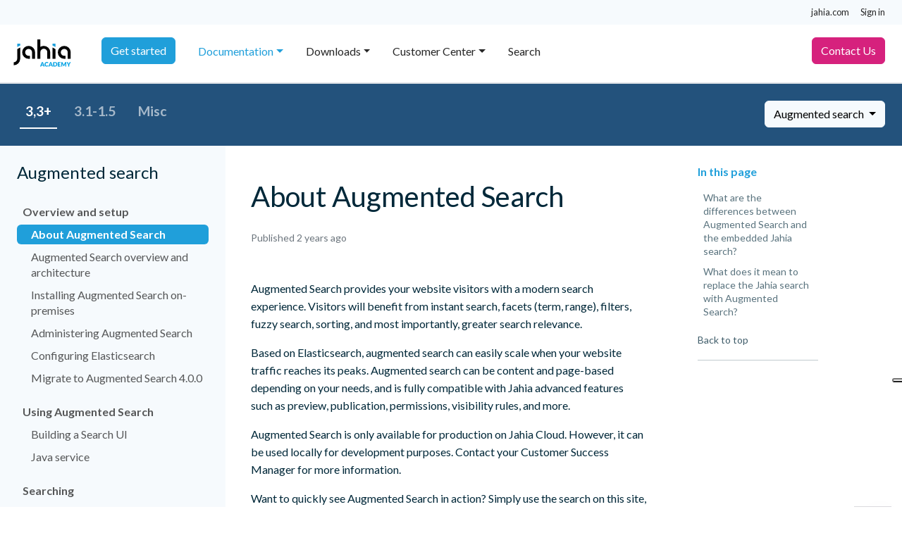

--- FILE ---
content_type: text/html;charset=UTF-8
request_url: https://academy.jahia.com/documentation/augmented-search/3.3/overview-and-setup/about-augmented-search
body_size: 8357
content:
<!DOCTYPE html>
<html lang="en">

<head>
<!-- Initialization of the dataLayer used by Google Tag Manager -->
<script nonce="6nCk0elMR8i9g7POJ5pkbA">
  window.dataLayer = window.dataLayer || [];
</script>

<!-- Google Tag Manager -->
  <script nonce="6nCk0elMR8i9g7POJ5pkbA">(function(w,d,s,l,i){w[l]=w[l]||[];w[l].push({'gtm.start':
  new Date().getTime(),event:'gtm.js'});var f=d.getElementsByTagName(s)[0],
  j=d.createElement(s),dl=l!='dataLayer'?'&l='+l:'';j.async=true;j.src=
  'https://tagging.jahia.com/d5rlzvnfw8pwhpc.js?aw='+i.replace(/^GTM-/, '')+dl;f.parentNode.insertBefore(j,f);
  })(window,document,'script','dataLayer','GTM-NFFLW2');</script>
  <!-- End Google Tag Manager -->

<meta http-equiv="X-UA-Compatible" content="IE=edge" />
<meta name="google-site-verification" content="RQ3eczXjnE7xfmRkWqcNIQCBO4t09GPmKqCa4U1pQVo" />

<style>
.document-content ul.fa-ul li:before {
    background: none;
}



.simplebox {
  -webkit-transition: box-shadow .25s ease, -webkit-transform .25s ease;
  transition: box-shadow .25s ease, -webkit-transform .25s ease;
  transition: box-shadow .25s ease, transform .25s ease;
  transition: box-shadow .25s ease, transform .25s ease, -webkit-transform .25s ease; }

.simplebox:hover,
.simplebox:focus {
  box-shadow: 0 1rem 2.5rem rgba(22, 28, 45, 0.1), 0 0.5rem 1rem -0.75rem rgba(22, 28, 45, 0.1) !important;
  -webkit-transform: translate3d(0, -3px, 0);
          transform: translate3d(0, -3px, 0); }
body {
    overflow: inherit;
 }
</style>

<script nonce="6nCk0elMR8i9g7POJ5pkbA" type="text/javascript" src="https://embeds.iubenda.com/widgets/b2d1019c-6db6-11ee-8bfc-5ad8d8c564c0.js"></script>

<meta name="google-site-verification" content="S0F0cquwK9VqVnATBgOKDBTBnX_HTnyNQGPdxiDslJw" />
<style>
@keyframes bounce {
  0%, 100% { transform: translateY(0); }
  50% { transform: translateY(-30px); }
}

#cgptcb-chat-circle {
  animation: bounce 1.5s 2 ease;
}

</style>

<script nonce="6nCk0elMR8i9g7POJ5pkbA" type="application/javascript">window.gtm4 = window.gtm4 || {};
gtm4.pageInfo = {event: 'info',page_category_1: 'academy',page_category_2: 'about-augmented-search',page_identifier: '747061da-ed41-47ed-8b9f-ca85748e40b3',page_path: '/sites/academy/home/documentation/augmented-search/3.3/overview-and-set-up/about-augmented-search',visitor_logged: '0'}
</script>
<script nonce="6nCk0elMR8i9g7POJ5pkbA" async type="text/javascript" src="/modules/gtm4jahia/javascript/gtm4Jahia.js?version=798e13ec9921a607cafc23374b23dc81"></script>
<script nonce="6nCk0elMR8i9g7POJ5pkbA" async type="text/javascript" src="/modules/gtm4jahia/javascript/trackingScriptUTM.js?version=a62803dee03e2dba1c22f8a9636a42ec"></script>
<link rel="canonical" href="https://academy.jahia.com/documentation/augmented-search/3.3/overview-and-setup/about-augmented-search" />
    <meta http-equiv="Content-Type" content="text/html; charset=utf-8" />
    <!-- Required meta tags -->
    <meta charset="utf-8" />
    <meta name="viewport" content="width=device-width, initial-scale=1" />

    <!-- Bootstrap CSS -->
    


<!-- Google Font -->
    <link href="https://fonts.googleapis.com/css2?family=Lato:wght@300;400;700&display=swap" rel="stylesheet">
    <title>About Augmented Search</title>
    






<script nonce="6nCk0elMR8i9g7POJ5pkbA" type="application/json" id="jahia-data-ctx">{"contextPath":"","lang":"en","uilang":"en","siteUuid":"342f8fc7-38bb-44de-88c5-fa8989a63f55","wcag":true,"ckeCfg":""}</script>
<script nonce="6nCk0elMR8i9g7POJ5pkbA" type="application/json" id="jahia-data-ck">{"path":"/modules/ckeditor/javascript/","lng":"en_US"}</script>
<link id="staticAssetCSS0" rel="stylesheet" href="/generated-resources/cff29f7f64c5528f3193710767144d6.min.css?1756202029023" media="screen" type="text/css"/>
<script nonce="6nCk0elMR8i9g7POJ5pkbA" id="staticAssetJavascript0" src="/generated-resources/659a9296895feb141921d285a1fcdbf5.min.js?1763123844656"  ></script>
<script nonce="6nCk0elMR8i9g7POJ5pkbA" type="text/javascript">
    window.digitalDataOverrides = window.digitalDataOverrides || [];
    window.digitalData = {
        "scope": "academy",
        "site": {
            "siteInfo": {
                "siteID": "342f8fc7-38bb-44de-88c5-fa8989a63f55"
            }
        },
        "page": {
            "pageInfo": {
                "pageID": "747061da-ed41-47ed-8b9f-ca85748e40b3",
                "nodeType": "jnt:page",
                "pageName": "About Augmented Search",
                "pagePath": "/sites/academy/home/documentation/augmented-search/3.3/overview-and-set-up/about-augmented-search",
                "templateName": "documentation",
                "destinationURL": document.location.origin + document.location.pathname,
                "destinationSearch": document.location.search,
                "referringURL": null,
                "language": "en",
                "categories": [],
                "tags": []
            },
            "consentTypes":[
                
            ]
        },
        "events": [],
        "contextServerPublicUrl": "/modules/jexperience/proxy/academy",
        "sourceLocalIdentifierMap" : {},
        "wemInitConfig":  {
            "contextServerUrl" : "/modules/jexperience/proxy/academy",
            "isPreview": false,
            "timeoutInMilliseconds": 1000,
            "dxUsername" : "guest",
            "contextServerCookieName" : "context-profile-id",
            "activateWem": false,
            "enableWemActionUrl": "/en/sites/academy.enableWem.do",
            "requiredProfileProperties": ['j:nodename'],
            "requiredSessionProperties": [],
            "requireSegments": false,
            "requireScores": false
        }, 
    };

   // Expose Wem init functions  
   wem.init();
  </script>

<script nonce="6nCk0elMR8i9g7POJ5pkbA" type="application/json" id="jahia-data-aggregatedjs">{"scripts":["/modules/jquery/javascript/jquery-3.7.1.min.js","/modules/assets/javascript/jquery.jahia.min.js","/modules/jexperience/javascript/jexperience/dist/3_7_1/wem.min.js"]}</script>


<meta http-equiv="X-UA-Compatible" content="IE=edge" />
<meta name="google-site-verification" content="RQ3eczXjnE7xfmRkWqcNIQCBO4t09GPmKqCa4U1pQVo" />

<style>
.document-content ul.fa-ul li:before {
    background: none;
}



.simplebox {
  -webkit-transition: box-shadow .25s ease, -webkit-transform .25s ease;
  transition: box-shadow .25s ease, -webkit-transform .25s ease;
  transition: box-shadow .25s ease, transform .25s ease;
  transition: box-shadow .25s ease, transform .25s ease, -webkit-transform .25s ease; }

.simplebox:hover,
.simplebox:focus {
  box-shadow: 0 1rem 2.5rem rgba(22, 28, 45, 0.1), 0 0.5rem 1rem -0.75rem rgba(22, 28, 45, 0.1) !important;
  -webkit-transform: translate3d(0, -3px, 0);
          transform: translate3d(0, -3px, 0); }
body {
    overflow: inherit;
 }
</style>

<meta name="google-site-verification" content="S0F0cquwK9VqVnATBgOKDBTBnX_HTnyNQGPdxiDslJw" />
<style>
@keyframes bounce {
  0%, 100% { transform: translateY(0); }
  50% { transform: translateY(-30px); }
}

#cgptcb-chat-circle {
  animation: bounce 1.5s 2 ease;
}

</style>

</head>

<body class="jac-template-document d-flex flex-column h-100 " data-bs-spy="scroll" data-bs-target="#toc"
    data-bs-offset="120" tabindex="0">
<!-- Google Tag Manager (noscript) -->
<noscript><iframe class="_iub_cs_activate" data-iub-purposes="4" suppressedsrc="https://www.googletagmanager.com/ns.html?id=GTM-NFFLW2"
height="0" width="0" style="display:none;visibility:hidden"></iframe></noscript>
<!-- End Google Tag Manager (noscript) -->

    <ul class="jac-topbar nav justify-content-end bg-light align-items-center px-4">
    <li class="nav-item">
        <a class="nav-link" href="https://www.jahia.com">jahia.com</a>
    </li>

    <li class="nav-item">
        <ul class="navbar-nav ms-auto text-end">
            <li class="nav-item">
                    <a class="nav-link py-2 login" href="#" role="button" data-bs-toggle="modal" data-bs-target="#login-7b3ef135-6d31-4f6a-a948-319d6357795d">
                    Sign in</a>
            </li>
        </ul>
    <div class="modal fade" id="login-7b3ef135-6d31-4f6a-a948-319d6357795d" tabindex="-1" aria-labelledby="login-7b3ef135-6d31-4f6a-a948-319d6357795d-label" aria-hidden="true">
        <form method="post" name="loginForm" action="/cms/login" onsubmit="loginButton.disabled = true; return true;" id="loginForm" >
        <input type="hidden" name="site" value="academy"/>
        <input type="hidden" name="redirect" value="/documentation/augmented-search/3.3/overview-and-setup/about-augmented-search"/>
                <input type="hidden" name="failureRedirect" value="/documentation/augmented-search/3.3/overview-and-setup/about-augmented-search"/>
            <div class="modal-dialog modal-sm modal-dialog-centered">
                <div class="modal-content">
                    <div class="modal-header">
                        <h5 class="modal-title" id="login-7b3ef135-6d31-4f6a-a948-319d6357795d-label">Please sign in</h5>
                        <button type="button" class="btn-close" data-bs-dismiss="modal" aria-label="Close"></button>
                    </div>
                    <div class="modal-body">
                        <div class="input-group mb-3">
                            <span class="input-group-text" id="username">
                                <svg xmlns="http://www.w3.org/2000/svg" width="16" height="16" fill="currentColor" class="bi bi-person-fill" viewBox="0 0 16 16">
                                  <path d="M3 14s-1 0-1-1 1-4 6-4 6 3 6 4-1 1-1 1H3zm5-6a3 3 0 1 0 0-6 3 3 0 0 0 0 6z"/>
                                </svg>
                            </span>
                            <input type="text" class="form-control" id="username" name="username" placeholder="Username"  required autofocus aria-describedby="username">
                        </div>

                            <div class="input-group mb-3">
                            <span class="input-group-text" id="password">
                                <svg xmlns="http://www.w3.org/2000/svg" width="16" height="16" fill="currentColor" class="bi bi-key-fill" viewBox="0 0 16 16">
                                  <path d="M3.5 11.5a3.5 3.5 0 1 1 3.163-5H14L15.5 8 14 9.5l-1-1-1 1-1-1-1 1-1-1-1 1H6.663a3.5 3.5 0 0 1-3.163 2zM2.5 9a1 1 0 1 0 0-2 1 1 0 0 0 0 2z"/>
                                </svg>
                            </span>
                            <input type="password" class="form-control" id="password" name="password" placeholder="Password" required aria-describedby="password">
                        </div>

                            <div class="form-check">
                            <input class="form-check-input" type="checkbox" id="useCookie" name="useCookie">
                            <label class="form-check-label" for="useCookie">
                                Remember Me</label>
                        </div>
                    </div>
                    <div class="modal-footer">
                        <button type="button" class="btn btn-secondary" data-bs-dismiss="modal">Close</button>
                        <button type="submit" name="loginButton" class="btn btn-primary">Sign in</button>
                    </div>

                </div>
            </div>
        </form>
</div></li>
</ul>

<header id="top" class="border-bottom border-gray sticky-top">
    <nav class="jac-main-navigation navbar navbar-light border-bottom navbar-expand-lg container-fluid bg-white"
    role="navigation">
    <!-- Logo -->
    <a href="/home" class="navbar-brand text-decoration-nones">
        <img src="https://cdfoqfniea.cloudimg.io/https://academy.jahia.com/modules/jahia-academy-template/images/logo-academy.svg" alt="" />
    </a>

    <!-- Burger Button for responsive -->
    <button class="navbar-toggler" type="button" data-bs-toggle="collapse" data-bs-target="#mainMenu"
        aria-controls="mainMenu" aria-expanded="false" aria-label="Toggle navigation">
        <span class="navbar-toggler-icon"></span>
    </button>

    <!-- Menu naviagtion -->
    <div class="collapse navbar-collapse" id="mainMenu">
        <ul class="nav navbar-nav me-auto">
            <li class="nav-item ">
                                        <a class="nav-link" href="/tutorials-get-started/front-end-developer/introduction"><span class="btn btn-primary text-nowrap" style="     margin-top: -0.45rem; ">Get started</span></a>
                                    </li>
                                <li class="nav-item   active dropdown">
                                            <a class="nav-link dropdown-toggle  active" href="#"
                                                id="navbarDropdownMen-7b3ef135-6d31-4f6a-a948-319d6357795d-997fe222-7b84-445b-832a-0d6f07b5cffb"
                                                data-bs-toggle="dropdown" aria-haspopup="true" aria-expanded="false">
                                                Documentation</a>
                                            <div class="dropdown-menu"
                                                aria-labelledby="navbarDropdownMen-7b3ef135-6d31-4f6a-a948-319d6357795d-997fe222-7b84-445b-832a-0d6f07b5cffb">
                                                <a class="dropdown-item" href="/documentation">Documentation</a>
                                                <div class="dropdown-divider"></div>

                                                <a class="dropdown-item "
                                                                href="/documentation/jahia-cms/jahia-8-2/end-user/introduction-and-concepts/about-jahia-platform">Jahia CMS</a>
                                                        <a class="dropdown-item "
                                                                href="/documentation/jexperience/jexperience-2.x-and-3.x/end-user/about-jexperience/getting-started-with-jexperience">jExperience</a>
                                                        <a class="dropdown-item "
                                                                href="/documentation/jahia-cloud">Jahia Cloud </a>
                                                        <a class="dropdown-item "
                                                                href="/documentation/augmented-search/3.3/overview-and-setup/about-augmented-search">Augmented search</a>
                                                        <a class="dropdown-item "
                                                                href="/documentation/forms/forms-3.3/end-user/managing-forms/getting-started-with-forms">Forms</a>
                                                        <a class="dropdown-item "
                                                                href="/documentation/knowledge-base">Knowledge Base</a>
                                                        <a class="dropdown-item "
                                                                href="/documentation/glossary">Jahia Web Glossary</a>
                                                        </div>
                                        </li><li class="nav-item   dropdown">
                                            <a class="nav-link dropdown-toggle " href="#"
                                                id="navbarDropdownMen-7b3ef135-6d31-4f6a-a948-319d6357795d-8dfaecdf-11d2-47be-8d01-05ead480a38f"
                                                data-bs-toggle="dropdown" aria-haspopup="true" aria-expanded="false">
                                                Downloads</a>
                                            <div class="dropdown-menu"
                                                aria-labelledby="navbarDropdownMen-7b3ef135-6d31-4f6a-a948-319d6357795d-8dfaecdf-11d2-47be-8d01-05ead480a38f">
                                                <a class="dropdown-item" href="/downloads">Downloads</a>
                                                <div class="dropdown-divider"></div>

                                                <a class="dropdown-item "
                                                                href="/downloads">Downloads</a>
                                                        <a class="dropdown-item "
                                                                href="/downloads/supported-stack">Supported stack</a>
                                                        <a class="dropdown-item "
                                                                href="/downloads/release-notes-jahia-8/jahia-8-2-2">Release notes</a>
                                                        </div>
                                        </li><li class="nav-item   dropdown">
                                            <a class="nav-link dropdown-toggle " href="#"
                                                id="navbarDropdownMen-7b3ef135-6d31-4f6a-a948-319d6357795d-12b4feb7-fe03-4ca1-ad26-e35b397867cc"
                                                data-bs-toggle="dropdown" aria-haspopup="true" aria-expanded="false">
                                                Customer Center</a>
                                            <div class="dropdown-menu"
                                                aria-labelledby="navbarDropdownMen-7b3ef135-6d31-4f6a-a948-319d6357795d-12b4feb7-fe03-4ca1-ad26-e35b397867cc">
                                                <a class="dropdown-item" href="/customer-center">Customer Center</a>
                                                <div class="dropdown-divider"></div>

                                                <a class="dropdown-item "
                                                                href="/customer-center/what-s-new">What's new</a>
                                                        <a class="dropdown-item "
                                                                href="/customer-center/customer-onboarding">Resources</a>
                                                        </div>
                                        </li><li class="nav-item ">
                                        <a class="nav-link" href="/search">Search</a>
                                    </li>
                                </ul>
        <ul class="nav navbar-nav">
            <li class="nav-item">
                <a class="nav-link main_cta main_cta_contact pe-4" href="https://www.jahia.com/contact" target="_blank"><span class="btn btn-dark-fuchsia text-nowrap" style="margin-top: -0.45rem; ">Contact Us</span></a>
            </li>
        </ul>
    </div>
</nav></header><main class="jac-main container-fluid">
        <div class="row darkblue">
            <div class="col-8">
                <div class="d-inline d-md-none">
                    <button type="button" class="btn btn-light dropdown-toggle" data-bs-toggle="dropdown" aria-expanded="false">
                        3,3+
                    </button>
                    <ul class="dropdown-menu">
                    
                <li><a class="dropdown-item" href="/documentation/augmented-search/3.3/overview-and-setup/about-augmented-search">3,3+</a></li>
                
                <li><a class="dropdown-item" href="/documentation/augmented-search/3.1-1.5/overview-and-setup/augmented-search-overview-and-architecture">3.1-1.5</a></li>
                
                <li><a class="dropdown-item" href="/documentation/augmented-search/release-notes">Misc</a></li>
                
                    </ul>
                </div>
                <div class="d-none d-md-block">
                    <ul class="nav nav-underline ">
        
                <li class="nav-item">
                    <a class="nav-link active" href="/documentation/augmented-search/3.3/overview-and-setup/about-augmented-search">3,3+</a>
                </li>
                
                <li class="nav-item">
                    <a class="nav-link" href="/documentation/augmented-search/3.1-1.5/overview-and-setup/augmented-search-overview-and-architecture">3.1-1.5</a>
                </li>
                
                <li class="nav-item">
                    <a class="nav-link" href="/documentation/augmented-search/release-notes">Misc</a>
                </li>
                
                    </ul>
                </div>           
            </div> 
        
            <div class="col-4 text-end pe-4">                
                <div class="btn-group">
                    <button type="button" class="btn btn-light dropdown-toggle" data-bs-toggle="dropdown" aria-expanded="false">
                        Augmented search
                    </button>
                    <ul class="dropdown-menu">
            
        <li><a class="dropdown-item" href="/documentation/augmented-search/3.3/overview-and-setup/about-augmented-search">3,3+</a></li>
        
        <li><a class="dropdown-item" href="/documentation/augmented-search/3.1-1.5/overview-and-setup/augmented-search-overview-and-architecture">3.1-1.5</a></li>
        
        <li><a class="dropdown-item" href="/documentation/augmented-search/release-notes">Misc</a></li>
        
                    </ul>
                </div>
            </div>
            
        </div><div class="row">
            <!-- Secondary-navigation -->
            <aside class="bg-light d-none d-md-block col-md-3 p-0">
                    <nav class="jac-secondary-navigation p-4 sticky-top" id="bd-docs-nav" aria-label="Docs navigation"><p class='h4'>Augmented search</p><ul class="jac-secondary-navigation-list mb-0"><li><a class='jac-secondary-navigation-link jac-secondary-navigation-link_one has-children d-inline-flex align-items-center rounded collapsed' href='/documentation/augmented-search/3.3/overview-and-setup/about-augmented-search' id='page-3d89af16-302e-463f-9dc2-30795e96ceae'>Overview and setup</a><ul><li><a class="jac-secondary-navigation-link jac-secondary-navigation-link_two d-inline-flex align-items-center rounded  active" href="/documentation/augmented-search/3.3/overview-and-setup/about-augmented-search" id='page-747061da-ed41-47ed-8b9f-ca85748e40b3'>About Augmented Search <span class="visually-hidden">(current)</span></a></li><li><a class="jac-secondary-navigation-link jac-secondary-navigation-link_two d-inline-flex align-items-center rounded " href="/documentation/augmented-search/3.3/overview-and-setup/augmented-search-overview-and-architecture" id='page-354201a1-2440-4222-b74e-1201a66ba94e'>Augmented Search overview and architecture</a></li><li><a class="jac-secondary-navigation-link jac-secondary-navigation-link_two d-inline-flex align-items-center rounded " href="/documentation/augmented-search/33/overview-and-setup/installing-augmented-search-onpremises" id='page-4144f57d-10c1-4654-98d7-0f395de9a927'>Installing Augmented Search on-premises</a></li><li><a class="jac-secondary-navigation-link jac-secondary-navigation-link_two d-inline-flex align-items-center rounded " href="/documentation/augmented-search/3.3/overview-and-setup/administering-augmented-search" id='page-8a6a571c-d12d-4fb8-8390-ed9a02a9b365'>Administering Augmented Search</a></li><li><a class="jac-secondary-navigation-link jac-secondary-navigation-link_two d-inline-flex align-items-center rounded " href="/documentation/augmented-search/3.3/overview-and-setup/configuring-elasticsearch" id='page-58d00d60-335c-46aa-8341-1da66d63a40d'>Configuring Elasticsearch</a></li><li><a class="jac-secondary-navigation-link jac-secondary-navigation-link_two d-inline-flex align-items-center rounded " href="/documentation/augmented-search/3-3/overview-and-setup/migrate-to-augmented-search-4-0-0" id='page-ec3c422c-ce9e-4c26-bd4e-04559452bf97'>Migrate to Augmented Search 4.0.0</a></li></ul></li><li><a class='jac-secondary-navigation-link jac-secondary-navigation-link_one has-children d-inline-flex align-items-center rounded collapsed' href='/documentation/augmented-search/3.3/using-augmented-search/building-a-search-ui' id='page-a6a31bcb-e2a4-445b-9867-0f7cc5b80a8e'>Using Augmented Search</a><ul><li><a class="jac-secondary-navigation-link jac-secondary-navigation-link_two d-inline-flex align-items-center rounded " href="/documentation/augmented-search/3.3/using-augmented-search/building-a-search-ui" id='page-a9466651-e4e6-4dd1-8408-1a13efb5d38c'>Building a Search UI</a></li><li><a class="jac-secondary-navigation-link jac-secondary-navigation-link_two d-inline-flex align-items-center rounded " href="/documentation/augmented-search/3.3/using-augmented-search/java-service" id='page-8951b78a-d81e-4f87-9d95-c472ea958fe1'>Java service</a></li></ul></li><li><a class='jac-secondary-navigation-link jac-secondary-navigation-link_one has-children d-inline-flex align-items-center rounded collapsed' href='/documentation/augmented-search/3.3/searching/writing-a-query-and-fetching-results' id='page-c2cc2918-909f-415c-8940-ae7aa1d41f72'>Searching</a><ul><li><a class="jac-secondary-navigation-link jac-secondary-navigation-link_two d-inline-flex align-items-center rounded " href="/documentation/augmented-search/3.3/searching/writing-a-query-and-fetching-results" id='page-6e7ac8a5-3afb-4377-9db6-1b3546ab604d'>Writing a query and fetching results</a></li><li><a class="jac-secondary-navigation-link jac-secondary-navigation-link_two d-inline-flex align-items-center rounded " href="/documentation/augmented-search/3.3/searching/filtering" id='page-c335a469-2110-446e-bdee-fae525373c75'>Filtering</a></li><li><a class="jac-secondary-navigation-link jac-secondary-navigation-link_two d-inline-flex align-items-center rounded " href="/documentation/augmented-search/3.3/searching/index-searchable-content" id='page-5d785614-35fc-483d-be96-9d7289d67155'>Index & Searchable content</a></li><li><a class="jac-secondary-navigation-link jac-secondary-navigation-link_two d-inline-flex align-items-center rounded " href="/documentation/augmented-search/3.3/searching/search-relevance-and-boosting" id='page-90819b62-f080-4a72-9593-9285c6602284'>Search relevance and boosting</a></li><li><a class="jac-secondary-navigation-link jac-secondary-navigation-link_two d-inline-flex align-items-center rounded " href="/documentation/augmented-search/3.3/searching/facets" id='page-785b57b2-2437-42ca-ae73-db3402c97c1c'>Facets</a></li><li><a class="jac-secondary-navigation-link jac-secondary-navigation-link_two d-inline-flex align-items-center rounded " href="/documentation/augmented-search/3.3/searching/highlighting" id='page-a9b14c3c-87ba-476c-aa3e-287f0b15b491'>Highlighting</a></li><li><a class="jac-secondary-navigation-link jac-secondary-navigation-link_two d-inline-flex align-items-center rounded " href="/documentation/augmented-search/3.3/searching/federated-search" id='page-d789edb5-9989-4b5d-9d66-fd440a0928e2'>Federated Search</a></li></ul></li></ul></nav></aside>
            <div class="col-sm-12 col-md-9 col-lg-8  mb-4">
                <div class="row gx-5">
                    <div class="col-12 col-lg-9 px-5">
                        <!-- Breadcrumb -->
                        <nav class="jac-breadcrumb mt-4 d-block d-md-none" aria-label="breadcrumb">
        <ol class="breadcrumb d-flex align-items-center m-0 small">
            <li class="breadcrumb-item dropdown">
                                            <a href="#" class="dropdown-toggle" data-bs-toggle="dropdown" role="button"
                                               aria-expanded="false" id="breadcrumb_3d89af16-302e-463f-9dc2-30795e96ceae">
                                                    Overview and setup</a>
                                            <ul class="dropdown-menu" aria-labelledby="breadcrumb_3d89af16-302e-463f-9dc2-30795e96ceae">
                                                    <li class="dropdown-item position-relative">
                                                                            <a href="/documentation/augmented-search/3.3/overview-and-setup/about-augmented-search" class="stretched-link">Overview and setup</a>
                                                                        </li>
                                                                    <li class="dropdown-item position-relative">
                                                                            <a href="/documentation/augmented-search/3.3/using-augmented-search/building-a-search-ui" class="stretched-link">Using Augmented Search</a>
                                                                        </li>
                                                                    <li class="dropdown-item position-relative">
                                                                            <a href="/documentation/augmented-search/3.3/searching/writing-a-query-and-fetching-results" class="stretched-link">Searching</a>
                                                                        </li>
                                                                    </ul>
                                        </li>
                                    <li class="breadcrumb-item dropdown">
                                            <a href="#" class="dropdown-toggle" data-bs-toggle="dropdown" role="button"
                                               aria-expanded="false" id="breadcrumb_747061da-ed41-47ed-8b9f-ca85748e40b3">
                                                    About Augmented Search</a>
                                            <ul class="dropdown-menu" aria-labelledby="breadcrumb_747061da-ed41-47ed-8b9f-ca85748e40b3">
                                                    <li
                                                                        class="dropdown-item position-relative active">
                                                                    <a href="/documentation/augmented-search/3.3/overview-and-setup/about-augmented-search" class="stretched-link">About Augmented Search</a>
                                                                </li>
                                                            <li
                                                                        class="dropdown-item position-relative">
                                                                    <a href="/documentation/augmented-search/3.3/overview-and-setup/augmented-search-overview-and-architecture" class="stretched-link">Augmented Search overview and architecture</a>
                                                                </li>
                                                            <li
                                                                        class="dropdown-item position-relative">
                                                                    <a href="/documentation/augmented-search/33/overview-and-setup/installing-augmented-search-onpremises" class="stretched-link">Installing Augmented Search on-premises</a>
                                                                </li>
                                                            <li
                                                                        class="dropdown-item position-relative">
                                                                    <a href="/documentation/augmented-search/3.3/overview-and-setup/administering-augmented-search" class="stretched-link">Administering Augmented Search</a>
                                                                </li>
                                                            <li
                                                                        class="dropdown-item position-relative">
                                                                    <a href="/documentation/augmented-search/3.3/overview-and-setup/configuring-elasticsearch" class="stretched-link">Configuring Elasticsearch</a>
                                                                </li>
                                                            <li
                                                                        class="dropdown-item position-relative">
                                                                    <a href="/documentation/augmented-search/3-3/overview-and-setup/migrate-to-augmented-search-4-0-0" class="stretched-link">Migrate to Augmented Search 4.0.0</a>
                                                                </li>
                                                            </ul>
                                        </li>
                                    </ol>
    </nav><!-- Page content -->
                        <article class="jac-content" id="article">
                            <h1 class="jac-content-title">About Augmented Search</h1>
                            <div class="text-secondary small">
                                    <span id="publishedDate"></span>
                                    <span class="sr-only">November 14, 2023</span>
                                </div>
                            <div class="my-5">
                                <p>Augmented Search provides your website visitors with a modern search experience. Visitors will benefit from instant search, facets (term, range), filters, fuzzy search, sorting, and most importantly, greater search relevance.</p>

<p>Based on Elasticsearch, augmented search can easily scale when your website traffic reaches its peaks. Augmented search can be content and page-based depending on your needs, and is fully compatible with Jahia advanced features such as preview, publication, permissions, visibility rules, and more.</p>

<p>Augmented Search is only available for production on Jahia Cloud. However, it can be used locally for development purposes. Contact your Customer Success Manager for more information.</p>

<p>Want to quickly see Augmented Search in action? Simply use the search on this site, and use the facets to narrow the results to what you are looking for!</p>







<h2>What are the differences between Augmented Search and the embedded Jahia search?</h2>

<p>The main difference is that Augmented Search is a page-based search, where the embedded Jahia search is content-based. In other words, searching for two terms used in different content items inside a same page will return results with Augmented Search, where no results will be returned with the embedded Jahia search.</p>

<p>Augmented Search also offers the possibility to use facets for search results, a capability not available with the embedded Jahia search.</p>

<p>These new capabilities are made possible by relying on Elasticsearch for the indexation and a GraphQL API to run the queries. We do provide a couple components which can be added to a site to quickly activate Augmented Search on your site.</p>

<p>Deporting the search on Elasticsearch also reduces the load on the Jahia servers, improving the overall stability of the environment.</p>






<h2>What does it mean to replace the Jahia search with Augmented Search?</h2>

<p>You need to be a Jahia Cloud customer, as Augmented Search is only available on Jahia Cloud. That being said, it can be used locally for developement purposes.</p>

<p>Implementing a project to use Augmented Search requires to:</p>

<ul>
	<li>Understand how the Augmented Search GraphQL API works
	<ul>
		<li>In order to build the search queries that will match your functional needs, if you want to use facets for instance</li>
	</ul>
	</li>
	<li>Develop the UI components for your search feature
	<ul>
		<li>We do provide a set of out-of-the-box react components, however to make the best of Augmented Search you will need to develop your own UI components, in the technology of your choice, to interact with the GraphQL API</li>
	</ul>
	</li>
	<li>Fine tune the indexation configuration
	<ul>
		<li>You may have to fine tune the indexation configuration, in order to implement facets, or to improve the relevance of the search terms</li>
	</ul>
	</li>
</ul>

<div class="alert alert-info">Note that Augmented Search and the embedded Jahia search are not exclusive, on the same server, you can have one site using Augmented Search, and another site using the embedded Jahia search.</div>






</div>

                            </article>
                    </div>

                    <div class="col-3">
                            <nav class="sticky-top toc d-none d-lg-block py-4" id="toc">
                                <strong class="text-primary mb-2 d-block">In this page</strong>
                                <ul class="toc-list" data-toc-headings="h2, h3" data-toc="#article"></ul>
                                <a href="#" data-scrollto="#top" class="nav-link text-muted">Back to top</a>
                                <hr>
                                </nav>
                        </div>
                    </div>
            </div>
        </div>
    </main>

    <!-- Footer -->
    <footer class="footer py-3 px-5 bg-dark">
        
<div class="row">

<div class="container">
<div class="row">
<div class="col-12 col-md-6">
<p class="text-light">Copyrights &copy; 2002-2025 All Rights Reserved by Jahia Solutions Group SA</p>
</div>

<div class="col-12 col-md-6">
<p class="text-md-end text-start text-light"><a class="text-light iubenda-nostyle iubenda-embed" href="https://www.iubenda.com/privacy-policy/50790180" target="_blank" title="Privacy Policy">Privacy Policy</a> / <a class="text-light iubenda-nostyle iubenda-embed" href="https://www.iubenda.com/privacy-policy/816082/cookie-policy" target="_blank" title="Cookies Policy">Cookies Policy</a> /<a class="text-light" href="//www.jahia.com/terms-of-use-jahia" title="Terms of Use">Terms of Use</a> / <a class="text-light" href="https://www.jahia.com/legal" target="_blank" title="Legal">Legal</a></p>

<div class="d-sm-none d-md-block text-end">&nbsp;</div>
</div>
</div>
</div><p><script nonce="6nCk0elMR8i9g7POJ5pkbA" defer src="https://cdn.customgpt.ai/js/chat.js"></script><script nonce="6nCk0elMR8i9g7POJ5pkbA" defer> (function(){ function init(){ CustomGPT.init({ p_id:'68402', p_key:'031eb8c9280864685bb92899580e04bf', prompt:'Hello!' }) } document.readyState === 'complete' ? init() : window.addEventListener('load', init); })(); </script></p></div></footer>
    





<script nonce="6nCk0elMR8i9g7POJ5pkbA" defer src="https://w.contentsquare.net/bundles/latest/assets/js/integration-amw-standalone.min.js"></script>

<script nonce="6nCk0elMR8i9g7POJ5pkbA" id="staticAssetJavascriptBODY0" src="/generated-resources/51b7593b5e5fbe93ac8213373465303e.min.js?1756202029023"  ></script>
<script nonce="6nCk0elMR8i9g7POJ5pkbA">
        $(document).ready(function () {
            $('pre code').each(function (i, block) {
                hljs.highlightElement(block);
            });
            $('code.hljs').each(function (i, block) {
                hljs.lineNumbersBlock(block);
            });
        });

        // Insert copy to clipboard button before .highlight
        var btnHtml = '<div class="bd-clipboard"><button type="button" class="btn-clipboard" title="Copy to clipboard">Copy</button></div>'
        document.querySelectorAll('pre')
            .forEach(function (element) {
                element.insertAdjacentHTML('beforebegin', btnHtml)
            })

        
        document.querySelectorAll('.btn-clipboard')
            .forEach(function (btn) {
                var tooltipBtn = new bootstrap.Tooltip(btn)

                btn.addEventListener('mouseleave', function () {
                    // Explicitly hide tooltip, since after clicking it remains
                    // focused (as it's a button), so tooltip would otherwise
                    // remain visible until focus is moved away
                    tooltipBtn.hide()
                })
            })

        var clipboard = new ClipboardJS('.btn-clipboard', {
            target: function (trigger) {
                return trigger.parentNode.nextElementSibling
            }
        })

        clipboard.on('success', function (event) {
            var tooltipBtn = bootstrap.Tooltip.getInstance(event.trigger)

            event.trigger.setAttribute('data-bs-original-title', 'Copied!')
            tooltipBtn.show()

            event.trigger.setAttribute('data-bs-original-title', 'Copy to clipboard')
            event.clearSelection()
        })

        clipboard.on('error', function (event) {
            var modifierKey = /mac/i.test(navigator.userAgent) ? '\u2318' : 'Ctrl-'
            var fallbackMsg = 'Press ' + modifierKey + 'C to copy'
            var tooltipBtn = bootstrap.Tooltip.getInstance(event.trigger)

            event.trigger.setAttribute('data-bs-original-title', fallbackMsg)
            tooltipBtn.show()

            event.trigger.setAttribute('data-bs-original-title', 'Copy to clipboard')
        })
        </script>

<script nonce="6nCk0elMR8i9g7POJ5pkbA">
        
        $("#publishedDate").text('Published ' + moment("1123", "MMYY").fromNow());


        var tooltipTriggerList = [].slice.call(document.querySelectorAll('[data-bs-toggle="tooltip"]'))
            var tooltipList = tooltipTriggerList.map(function (tooltipTriggerEl) {
                return new bootstrap.Tooltip(tooltipTriggerEl)
            })

            var popoverTriggerList = [].slice.call(document.querySelectorAll('[data-bs-toggle="popover"]'))
            var popoverList = popoverTriggerList.map(function (popoverTriggerEl) {
                return new bootstrap.Popover(popoverTriggerEl)
            })

        // scroll to active link on the side menu
        document.addEventListener('DOMContentLoaded', function() {
            const s = document.getElementById('bd-docs-nav');
            const a = s && s.querySelector('a.active');
            a && a.scrollIntoView({ behavior: 'smooth', block: 'nearest' });
        });


        </script>
    
<script nonce="6nCk0elMR8i9g7POJ5pkbA" type="application/json" id="jahia-data-aggregatedjsBODY">{"scripts":["/modules/jahia-academy-template/javascript/tabs-to-dropdown.js","/modules/jahia-academy-template/javascript/clipboard.min.js","/modules/jahia-academy-template/javascript/highlight.min.js","/modules/jahia-academy-template/javascript/highlightjs-line-numbers.min.js","/modules/bootstrap5-core/javascript/bootstrap.bundle.min.js","/modules/jahia-academy-template/javascript/toc.min.js","/modules/jahia-academy-template/javascript/index.bundle.min.js","/modules/jahia-academy-template/javascript/moment.min.js"]}</script>


<script nonce="6nCk0elMR8i9g7POJ5pkbA">(function(w,d,s,u,o){w._cyA11yConfig={"iconId":"default","position":{"mobile":"bottom-left","desktop":"bottom-left"},"language":{"default":"en","selected":[]}};var js=d.createElement(s),fjs=d.getElementsByTagName(s)[0];js.src=u;js.async=true;fjs.parentNode.insertBefore(js,fjs);})(window,document,"script","https://cdn-cookieyes.com/widgets/accessibility.js?id=c3a1c444-5a9c-408d-a427-6a64197b6dee");</script>
</body>

</html>